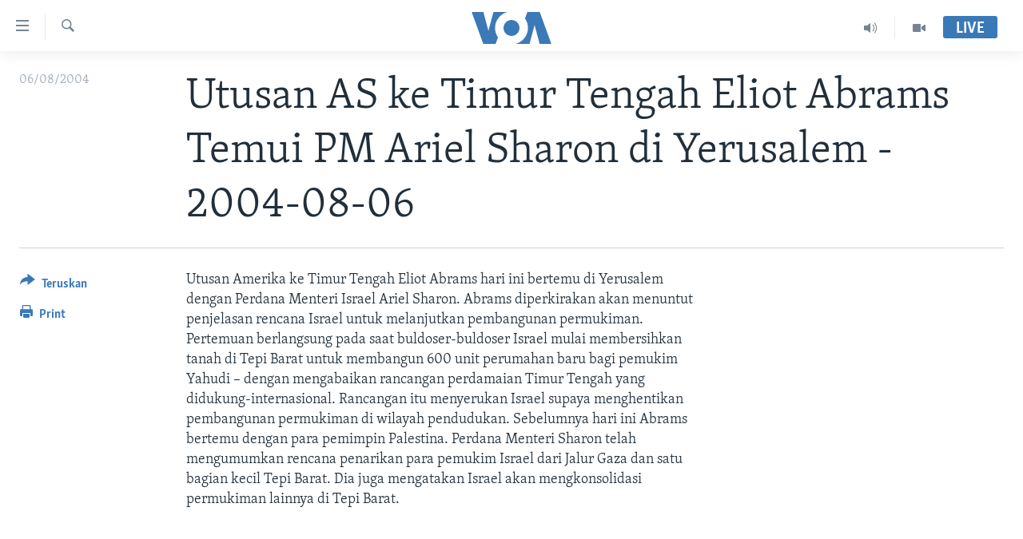

--- FILE ---
content_type: text/html; charset=utf-8
request_url: https://www.voaindonesia.com/a/a-32-a-2004-08-06-6-1-85418382/66034.html
body_size: 8207
content:

<!DOCTYPE html>
<html lang="id" dir="ltr" class="no-js">
<head>
<link href="/Content/responsive/VOA/id/VOA-id.css?&amp;av=0.0.0.0&amp;cb=306" rel="stylesheet"/>
<script src="https://tags.voaindonesia.com/voa-pangea/prod/utag.sync.js"></script> <script type='text/javascript' src='https://www.youtube.com/iframe_api' async></script>
<script type="text/javascript">
//a general 'js' detection, must be on top level in <head>, due to CSS performance
document.documentElement.className = "js";
var cacheBuster = "306";
var appBaseUrl = "/";
var imgEnhancerBreakpoints = [0, 144, 256, 408, 650, 1023, 1597];
var isLoggingEnabled = false;
var isPreviewPage = false;
var isLivePreviewPage = false;
if (!isPreviewPage) {
window.RFE = window.RFE || {};
window.RFE.cacheEnabledByParam = window.location.href.indexOf('nocache=1') === -1;
const url = new URL(window.location.href);
const params = new URLSearchParams(url.search);
// Remove the 'nocache' parameter
params.delete('nocache');
// Update the URL without the 'nocache' parameter
url.search = params.toString();
window.history.replaceState(null, '', url.toString());
} else {
window.addEventListener('load', function() {
const links = window.document.links;
for (let i = 0; i < links.length; i++) {
links[i].href = '#';
links[i].target = '_self';
}
})
}
var pwaEnabled = false;
var swCacheDisabled;
</script>
<meta charset="utf-8" />
<title>Utusan AS ke Timur Tengah Eliot Abrams Temui PM Ariel Sharon di Yerusalem - 2004-08-06</title>
<meta name="description" content="Pertemuan berlangsung pada saat buldoser-buldoser Israel mulai membersihkan tanah di Tepi Barat untuk membangun 600 unit perumahan baru" />
<meta name="keywords" content="Berita" />
<meta name="viewport" content="width=device-width, initial-scale=1.0" />
<meta http-equiv="X-UA-Compatible" content="IE=edge" />
<meta name="robots" content="max-image-preview:large"><meta property="fb:pages" content="145990654824" />
<meta name="msvalidate.01" content="3286EE554B6F672A6F2E608C02343C0E" />
<link href="https://www.voaindonesia.com/a/a-32-a-2004-08-06-6-1-85418382/66034.html" rel="canonical" />
<meta name="apple-mobile-web-app-title" content="VOA" />
<meta name="apple-mobile-web-app-status-bar-style" content="black" />
<meta name="apple-itunes-app" content="app-id=632618796, app-argument=//66034.ltr" />
<meta content="Utusan AS ke Timur Tengah Eliot Abrams Temui PM Ariel Sharon di Yerusalem - 2004-08-06" property="og:title" />
<meta content="Pertemuan berlangsung pada saat buldoser-buldoser Israel mulai membersihkan tanah di Tepi Barat untuk membangun 600 unit perumahan baru" property="og:description" />
<meta content="article" property="og:type" />
<meta content="https://www.voaindonesia.com/a/a-32-a-2004-08-06-6-1-85418382/66034.html" property="og:url" />
<meta content="VOA Indonesia" property="og:site_name" />
<meta content="https://www.facebook.com/voaindonesia" property="article:publisher" />
<meta content="https://www.voaindonesia.com/Content/responsive/VOA/img/top_logo_news.png" property="og:image" />
<meta content="640" property="og:image:width" />
<meta content="640" property="og:image:height" />
<meta content="site logo" property="og:image:alt" />
<meta content="277452202365916" property="fb:app_id" />
<meta content="summary_large_image" name="twitter:card" />
<meta content="@voaindonesia" name="twitter:site" />
<meta content="https://www.voaindonesia.com/Content/responsive/VOA/img/top_logo_news.png" name="twitter:image" />
<meta content="Utusan AS ke Timur Tengah Eliot Abrams Temui PM Ariel Sharon di Yerusalem - 2004-08-06" name="twitter:title" />
<meta content="Pertemuan berlangsung pada saat buldoser-buldoser Israel mulai membersihkan tanah di Tepi Barat untuk membangun 600 unit perumahan baru" name="twitter:description" />
<link rel="amphtml" href="https://www.voaindonesia.com/amp/a-32-a-2004-08-06-6-1-85418382/66034.html" />
<script type="application/ld+json">{"articleSection":"","isAccessibleForFree":true,"headline":"Utusan AS ke Timur Tengah Eliot Abrams Temui PM Ariel Sharon di Yerusalem - 2004-08-06","inLanguage":"id","keywords":"Berita","author":{"@type":"Person","name":"VOA"},"datePublished":"2004-08-06 00:00:00Z","dateModified":"2004-08-06 00:00:00Z","publisher":{"logo":{"width":512,"height":220,"@type":"ImageObject","url":"https://www.voaindonesia.com/Content/responsive/VOA/id/img/logo.png"},"@type":"NewsMediaOrganization","url":"https://www.voaindonesia.com","sameAs":["https://facebook.com/voaindonesia","https://www.twitter.com/voaindonesia","https://www.youtube.com/voaindonesia","https://instagram.com/voaindonesia/"],"name":"VOA Indonesia | Berita AS, Dunia, Indonesia, Diaspora Indonesia di AS","alternateName":""},"@context":"https://schema.org","@type":"NewsArticle","mainEntityOfPage":"https://www.voaindonesia.com/a/a-32-a-2004-08-06-6-1-85418382/66034.html","url":"https://www.voaindonesia.com/a/a-32-a-2004-08-06-6-1-85418382/66034.html","description":"Pertemuan berlangsung pada saat buldoser-buldoser Israel mulai membersihkan tanah di Tepi Barat untuk membangun 600 unit perumahan baru","image":{"width":1080,"height":608,"@type":"ImageObject","url":"https://gdb.voanews.com/38CEF907-F6F1-40A7-AC67-CDE6A3271344_w1080_h608.png"},"name":"Utusan AS ke Timur Tengah Eliot Abrams Temui PM Ariel Sharon di Yerusalem - 2004-08-06"}</script>
<script src="/Scripts/responsive/infographics.b?v=dVbZ-Cza7s4UoO3BqYSZdbxQZVF4BOLP5EfYDs4kqEo1&amp;av=0.0.0.0&amp;cb=306"></script>
<script src="/Scripts/responsive/loader.b?v=Q26XNwrL6vJYKjqFQRDnx01Lk2pi1mRsuLEaVKMsvpA1&amp;av=0.0.0.0&amp;cb=306"></script>
<link rel="icon" type="image/svg+xml" href="/Content/responsive/VOA/img/webApp/favicon.svg" />
<link rel="alternate icon" href="/Content/responsive/VOA/img/webApp/favicon.ico" />
<link rel="apple-touch-icon" sizes="152x152" href="/Content/responsive/VOA/img/webApp/ico-152x152.png" />
<link rel="apple-touch-icon" sizes="144x144" href="/Content/responsive/VOA/img/webApp/ico-144x144.png" />
<link rel="apple-touch-icon" sizes="114x114" href="/Content/responsive/VOA/img/webApp/ico-114x114.png" />
<link rel="apple-touch-icon" sizes="72x72" href="/Content/responsive/VOA/img/webApp/ico-72x72.png" />
<link rel="apple-touch-icon-precomposed" href="/Content/responsive/VOA/img/webApp/ico-57x57.png" />
<link rel="icon" sizes="192x192" href="/Content/responsive/VOA/img/webApp/ico-192x192.png" />
<link rel="icon" sizes="128x128" href="/Content/responsive/VOA/img/webApp/ico-128x128.png" />
<meta name="msapplication-TileColor" content="#ffffff" />
<meta name="msapplication-TileImage" content="/Content/responsive/VOA/img/webApp/ico-144x144.png" />
<link rel="alternate" type="application/rss+xml" title="VOA - Top Stories [RSS]" href="/api/" />
<link rel="sitemap" type="application/rss+xml" href="/sitemap.xml" />
</head>
<body class=" nav-no-loaded cc_theme pg-article print-lay-article js-category-to-nav nojs-images ">
<script type="text/javascript" >
var analyticsData = {url:"https://www.voaindonesia.com/a/a-32-a-2004-08-06-6-1-85418382/66034.html",property_id:"466",article_uid:"66034",page_title:"Utusan AS ke Timur Tengah Eliot Abrams Temui PM Ariel Sharon di Yerusalem - 2004-08-06",page_type:"article",content_type:"article",subcontent_type:"article",last_modified:"2004-08-06 00.00.00Z",pub_datetime:"2004-08-06 00.00.00Z",pub_year:"2004",pub_month:"08",pub_day:"06",pub_hour:"00",pub_weekday:"Friday",section:"article",english_section:"news",byline:"",categories:"news",domain:"www.voaindonesia.com",language:"Indonesian",language_service:"VOA Indonesian",platform:"web",copied:"no",copied_article:"",copied_title:"",runs_js:"Yes",cms_release:"8.44.0.0.306",enviro_type:"prod",slug:"a-32-a-2004-08-06-6-1-85418382",entity:"VOA",short_language_service:"IND",platform_short:"W",page_name:"Utusan AS ke Timur Tengah Eliot Abrams Temui PM Ariel Sharon di Yerusalem - 2004-08-06"};
</script>
<noscript><iframe src="https://www.googletagmanager.com/ns.html?id=GTM-N8MP7P" height="0" width="0" style="display:none;visibility:hidden"></iframe></noscript><script type="text/javascript" data-cookiecategory="analytics">
var gtmEventObject = Object.assign({}, analyticsData, {event: 'page_meta_ready'});window.dataLayer = window.dataLayer || [];window.dataLayer.push(gtmEventObject);
if (top.location === self.location) { //if not inside of an IFrame
var renderGtm = "true";
if (renderGtm === "true") {
(function(w,d,s,l,i){w[l]=w[l]||[];w[l].push({'gtm.start':new Date().getTime(),event:'gtm.js'});var f=d.getElementsByTagName(s)[0],j=d.createElement(s),dl=l!='dataLayer'?'&l='+l:'';j.async=true;j.src='//www.googletagmanager.com/gtm.js?id='+i+dl;f.parentNode.insertBefore(j,f);})(window,document,'script','dataLayer','GTM-N8MP7P');
}
}
</script>
<!--Analytics tag js version start-->
<script type="text/javascript" data-cookiecategory="analytics">
var utag_data = Object.assign({}, analyticsData, {});
if(typeof(TealiumTagFrom)==='function' && typeof(TealiumTagSearchKeyword)==='function') {
var utag_from=TealiumTagFrom();var utag_searchKeyword=TealiumTagSearchKeyword();
if(utag_searchKeyword!=null && utag_searchKeyword!=='' && utag_data["search_keyword"]==null) utag_data["search_keyword"]=utag_searchKeyword;if(utag_from!=null && utag_from!=='') utag_data["from"]=TealiumTagFrom();}
if(window.top!== window.self&&utag_data.page_type==="snippet"){utag_data.page_type = 'iframe';}
try{if(window.top!==window.self&&window.self.location.hostname===window.top.location.hostname){utag_data.platform = 'self-embed';utag_data.platform_short = 'se';}}catch(e){if(window.top!==window.self&&window.self.location.search.includes("platformType=self-embed")){utag_data.platform = 'cross-promo';utag_data.platform_short = 'cp';}}
(function(a,b,c,d){ a="https://tags.voaindonesia.com/voa-pangea/prod/utag.js"; b=document;c="script";d=b.createElement(c);d.src=a;d.type="text/java"+c;d.async=true; a=b.getElementsByTagName(c)[0];a.parentNode.insertBefore(d,a); })();
</script>
<!--Analytics tag js version end-->
<!-- Analytics tag management NoScript -->
<noscript>
<img style="position: absolute; border: none;" src="https://ssc.voaindonesia.com/b/ss/bbgprod,bbgentityvoa/1/G.4--NS/1880851384?pageName=voa%3aind%3aw%3aarticle%3autusan%20as%20ke%20timur%20tengah%20eliot%20abrams%20temui%20pm%20ariel%20sharon%20di%20yerusalem%20-%202004-08-06&amp;c6=utusan%20as%20ke%20timur%20tengah%20eliot%20abrams%20temui%20pm%20ariel%20sharon%20di%20yerusalem%20-%202004-08-06&amp;v36=8.44.0.0.306&amp;v6=D=c6&amp;g=https%3a%2f%2fwww.voaindonesia.com%2fa%2fa-32-a-2004-08-06-6-1-85418382%2f66034.html&amp;c1=D=g&amp;v1=D=g&amp;events=event1,event52&amp;c16=voa%20indonesian&amp;v16=D=c16&amp;c5=news&amp;v5=D=c5&amp;ch=article&amp;c15=indonesian&amp;v15=D=c15&amp;c4=article&amp;v4=D=c4&amp;c14=66034&amp;v14=D=c14&amp;v20=no&amp;c17=web&amp;v17=D=c17&amp;mcorgid=518abc7455e462b97f000101%40adobeorg&amp;server=www.voaindonesia.com&amp;pageType=D=c4&amp;ns=bbg&amp;v29=D=server&amp;v25=voa&amp;v30=466&amp;v105=D=User-Agent " alt="analytics" width="1" height="1" /></noscript>
<!-- End of Analytics tag management NoScript -->
<!--*** Accessibility links - For ScreenReaders only ***-->
<section>
<div class="sr-only">
<h2>Tautan-tautan Akses</h2>
<ul>
<li><a href="#content" data-disable-smooth-scroll="1">Lanjut ke Konten Utama</a></li>
<li><a href="#navigation" data-disable-smooth-scroll="1">Lanjut ke Navigasi Utama
</a></li>
<li><a href="#txtHeaderSearch" data-disable-smooth-scroll="1">Lanjut ke Pencarian</a></li>
</ul>
</div>
</section>
<div dir="ltr">
<div id="page">
<aside>
<div class="c-lightbox overlay-modal">
<div class="c-lightbox__intro">
<h2 class="c-lightbox__intro-title"></h2>
<button class="btn btn--rounded c-lightbox__btn c-lightbox__intro-next" title="Berikutnya">
<span class="ico ico--rounded ico-chevron-forward"></span>
<span class="sr-only">Berikutnya</span>
</button>
</div>
<div class="c-lightbox__nav">
<button class="btn btn--rounded c-lightbox__btn c-lightbox__btn--close" title="Tutup">
<span class="ico ico--rounded ico-close"></span>
<span class="sr-only">Tutup</span>
</button>
<button class="btn btn--rounded c-lightbox__btn c-lightbox__btn--prev" title="Sebelumnya">
<span class="ico ico--rounded ico-chevron-backward"></span>
<span class="sr-only">Sebelumnya</span>
</button>
<button class="btn btn--rounded c-lightbox__btn c-lightbox__btn--next" title="Berikutnya">
<span class="ico ico--rounded ico-chevron-forward"></span>
<span class="sr-only">Berikutnya</span>
</button>
</div>
<div class="c-lightbox__content-wrap">
<figure class="c-lightbox__content">
<span class="c-spinner c-spinner--lightbox">
<img src="/Content/responsive/img/player-spinner.png"
alt="mohon tunggu"
title="mohon tunggu" />
</span>
<div class="c-lightbox__img">
<div class="thumb">
<img src="" alt="" />
</div>
</div>
<figcaption>
<div class="c-lightbox__info c-lightbox__info--foot">
<span class="c-lightbox__counter"></span>
<span class="caption c-lightbox__caption"></span>
</div>
</figcaption>
</figure>
</div>
<div class="hidden">
<div class="content-advisory__box content-advisory__box--lightbox">
<span class="content-advisory__box-text">This image contains sensitive content which some people may find offensive or disturbing.</span>
<button class="btn btn--transparent content-advisory__box-btn m-t-md" value="text" type="button">
<span class="btn__text">
Click to reveal
</span>
</button>
</div>
</div>
</div>
<div class="print-dialogue">
<div class="container">
<h3 class="print-dialogue__title section-head">Print Options:</h3>
<div class="print-dialogue__opts">
<ul class="print-dialogue__opt-group">
<li class="form__group form__group--checkbox">
<input class="form__check " id="checkboxImages" name="checkboxImages" type="checkbox" checked="checked" />
<label for="checkboxImages" class="form__label m-t-md">Images</label>
</li>
<li class="form__group form__group--checkbox">
<input class="form__check " id="checkboxMultimedia" name="checkboxMultimedia" type="checkbox" checked="checked" />
<label for="checkboxMultimedia" class="form__label m-t-md">Multimedia</label>
</li>
</ul>
<ul class="print-dialogue__opt-group">
<li class="form__group form__group--checkbox">
<input class="form__check " id="checkboxEmbedded" name="checkboxEmbedded" type="checkbox" checked="checked" />
<label for="checkboxEmbedded" class="form__label m-t-md">Embedded Content</label>
</li>
<li class="hidden">
<input class="form__check " id="checkboxComments" name="checkboxComments" type="checkbox" />
<label for="checkboxComments" class="form__label m-t-md">Comments</label>
</li>
</ul>
</div>
<div class="print-dialogue__buttons">
<button class="btn btn--secondary close-button" type="button" title="Batalkan">
<span class="btn__text ">Batalkan</span>
</button>
<button class="btn btn-cust-print m-l-sm" type="button" title="Print">
<span class="btn__text ">Print</span>
</button>
</div>
</div>
</div>
<div class="ctc-message pos-fix">
<div class="ctc-message__inner">Link has been copied to clipboard</div>
</div>
</aside>
<div class="hdr-20 hdr-20--big">
<div class="hdr-20__inner">
<div class="hdr-20__max pos-rel">
<div class="hdr-20__side hdr-20__side--primary d-flex">
<label data-for="main-menu-ctrl" data-switcher-trigger="true" data-switch-target="main-menu-ctrl" class="burger hdr-trigger pos-rel trans-trigger" data-trans-evt="click" data-trans-id="menu">
<span class="ico ico-close hdr-trigger__ico hdr-trigger__ico--close burger__ico burger__ico--close"></span>
<span class="ico ico-menu hdr-trigger__ico hdr-trigger__ico--open burger__ico burger__ico--open"></span>
</label>
<div class="menu-pnl pos-fix trans-target" data-switch-target="main-menu-ctrl" data-trans-id="menu">
<div class="menu-pnl__inner">
<nav class="main-nav menu-pnl__item menu-pnl__item--first">
<ul class="main-nav__list accordeon" data-analytics-tales="false" data-promo-name="link" data-location-name="nav,secnav">
<li class="main-nav__item">
<a class="main-nav__item-name main-nav__item-name--link" href="http://m.voaindonesia.com/" title="Beranda" >Beranda</a>
</li>
<li class="main-nav__item">
<a class="main-nav__item-name main-nav__item-name--link" href="/BeritaDunia" title="Dunia" data-item-name="world-news" >Dunia</a>
</li>
<li class="main-nav__item">
<a class="main-nav__item-name main-nav__item-name--link" href="/Video" title="Video" data-item-name="video" >Video</a>
</li>
<li class="main-nav__item">
<a class="main-nav__item-name main-nav__item-name--link" href="/Polygraph" title="Polygraph" data-item-name="polygraph" >Polygraph</a>
</li>
<li class="main-nav__item">
<a class="main-nav__item-name main-nav__item-name--link" href="https://www.voaindonesia.com/programs/tv" title="Daftar Program" >Daftar Program</a>
</li>
</ul>
</nav>
<div class="menu-pnl__item">
<a href="https://learningenglish.voanews.com/" class="menu-pnl__item-link" alt="Learning English">Learning English</a>
</div>
<div class="menu-pnl__item menu-pnl__item--social">
<h5 class="menu-pnl__sub-head">Ikuti Kami</h5>
<a href="https://facebook.com/voaindonesia" title="Ikuti kami di Facebook" data-analytics-text="follow_on_facebook" class="btn btn--rounded btn--social-inverted menu-pnl__btn js-social-btn btn-facebook" target="_blank" rel="noopener">
<span class="ico ico-facebook-alt ico--rounded"></span>
</a>
<a href="https://www.twitter.com/voaindonesia" title="Ikuti kami di Twitter" data-analytics-text="follow_on_twitter" class="btn btn--rounded btn--social-inverted menu-pnl__btn js-social-btn btn-twitter" target="_blank" rel="noopener">
<span class="ico ico-twitter ico--rounded"></span>
</a>
<a href="https://www.youtube.com/voaindonesia" title="Ikuti kami di YouTube" data-analytics-text="follow_on_youtube" class="btn btn--rounded btn--social-inverted menu-pnl__btn js-social-btn btn-youtube" target="_blank" rel="noopener">
<span class="ico ico-youtube ico--rounded"></span>
</a>
<a href="https://instagram.com/voaindonesia/" title="Ikuti kami di Instagram" data-analytics-text="follow_on_instagram" class="btn btn--rounded btn--social-inverted menu-pnl__btn js-social-btn btn-instagram" target="_blank" rel="noopener">
<span class="ico ico-instagram ico--rounded"></span>
</a>
</div>
<div class="menu-pnl__item">
<a href="/navigation/allsites" class="menu-pnl__item-link">
<span class="ico ico-languages "></span>
Bahasa-bahasa
</a>
</div>
</div>
</div>
<label data-for="top-search-ctrl" data-switcher-trigger="true" data-switch-target="top-search-ctrl" class="top-srch-trigger hdr-trigger">
<span class="ico ico-close hdr-trigger__ico hdr-trigger__ico--close top-srch-trigger__ico top-srch-trigger__ico--close"></span>
<span class="ico ico-search hdr-trigger__ico hdr-trigger__ico--open top-srch-trigger__ico top-srch-trigger__ico--open"></span>
</label>
<div class="srch-top srch-top--in-header" data-switch-target="top-search-ctrl">
<div class="container">
<form action="/s" class="srch-top__form srch-top__form--in-header" id="form-topSearchHeader" method="get" role="search"><label for="txtHeaderSearch" class="sr-only">Cari</label>
<input type="text" id="txtHeaderSearch" name="k" placeholder="cari..." accesskey="s" value="" class="srch-top__input analyticstag-event" onkeydown="if (event.keyCode === 13) { FireAnalyticsTagEventOnSearch('search', $dom.get('#txtHeaderSearch')[0].value) }" />
<button title="Cari" type="submit" class="btn btn--top-srch analyticstag-event" onclick="FireAnalyticsTagEventOnSearch('search', $dom.get('#txtHeaderSearch')[0].value) ">
<span class="ico ico-search"></span>
</button></form>
</div>
</div>
<a href="/" class="main-logo-link">
<img src="/Content/responsive/VOA/id/img/logo-compact.svg" class="main-logo main-logo--comp" alt="site logo">
<img src="/Content/responsive/VOA/id/img/logo.svg" class="main-logo main-logo--big" alt="site logo">
</a>
</div>
<div class="hdr-20__side hdr-20__side--secondary d-flex">
<a href="/Video" title="Video" class="hdr-20__secondary-item" data-item-name="video">
<span class="ico ico-video hdr-20__secondary-icon"></span>
</a>
<a href="/p/3890.html" title="Audio" class="hdr-20__secondary-item" data-item-name="audio">
<span class="ico ico-audio hdr-20__secondary-icon"></span>
</a>
<a href="/s" title="Cari" class="hdr-20__secondary-item hdr-20__secondary-item--search" data-item-name="search">
<span class="ico ico-search hdr-20__secondary-icon hdr-20__secondary-icon--search"></span>
</a>
<div class="hdr-20__secondary-item live-b-drop">
<div class="live-b-drop__off">
<a href="/live/" class="live-b-drop__link" title="Live" data-item-name="live">
<span class="badge badge--live-btn badge--live-btn-off">
Live
</span>
</a>
</div>
<div class="live-b-drop__on hidden">
<label data-for="live-ctrl" data-switcher-trigger="true" data-switch-target="live-ctrl" class="live-b-drop__label pos-rel">
<span class="badge badge--live badge--live-btn">
Live
</span>
<span class="ico ico-close live-b-drop__label-ico live-b-drop__label-ico--close"></span>
</label>
<div class="live-b-drop__panel" id="targetLivePanelDiv" data-switch-target="live-ctrl"></div>
</div>
</div>
<div class="srch-bottom">
<form action="/s" class="srch-bottom__form d-flex" id="form-bottomSearch" method="get" role="search"><label for="txtSearch" class="sr-only">Cari</label>
<input type="search" id="txtSearch" name="k" placeholder="cari..." accesskey="s" value="" class="srch-bottom__input analyticstag-event" onkeydown="if (event.keyCode === 13) { FireAnalyticsTagEventOnSearch('search', $dom.get('#txtSearch')[0].value) }" />
<button title="Cari" type="submit" class="btn btn--bottom-srch analyticstag-event" onclick="FireAnalyticsTagEventOnSearch('search', $dom.get('#txtSearch')[0].value) ">
<span class="ico ico-search"></span>
</button></form>
</div>
</div>
<img src="/Content/responsive/VOA/id/img/logo-print.gif" class="logo-print" alt="site logo">
<img src="/Content/responsive/VOA/id/img/logo-print_color.png" class="logo-print logo-print--color" alt="site logo">
</div>
</div>
</div>
<script>
if (document.body.className.indexOf('pg-home') > -1) {
var nav2In = document.querySelector('.hdr-20__inner');
var nav2Sec = document.querySelector('.hdr-20__side--secondary');
var secStyle = window.getComputedStyle(nav2Sec);
if (nav2In && window.pageYOffset < 150 && secStyle['position'] !== 'fixed') {
nav2In.classList.add('hdr-20__inner--big')
}
}
</script>
<div class="c-hlights c-hlights--breaking c-hlights--no-item" data-hlight-display="mobile,desktop">
<div class="c-hlights__wrap container p-0">
<div class="c-hlights__nav">
<a role="button" href="#" title="Sebelumnya">
<span class="ico ico-chevron-backward m-0"></span>
<span class="sr-only">Sebelumnya</span>
</a>
<a role="button" href="#" title="Berikutnya">
<span class="ico ico-chevron-forward m-0"></span>
<span class="sr-only">Berikutnya</span>
</a>
</div>
<span class="c-hlights__label">
<span class="">Breaking News</span>
<span class="switcher-trigger">
<label data-for="more-less-1" data-switcher-trigger="true" class="switcher-trigger__label switcher-trigger__label--more p-b-0" title="Tampilkan selengkapnya">
<span class="ico ico-chevron-down"></span>
</label>
<label data-for="more-less-1" data-switcher-trigger="true" class="switcher-trigger__label switcher-trigger__label--less p-b-0" title="Show less">
<span class="ico ico-chevron-up"></span>
</label>
</span>
</span>
<ul class="c-hlights__items switcher-target" data-switch-target="more-less-1">
</ul>
</div>
</div> <div id="content">
<main class="container">
<div class="hdr-container">
<div class="row">
<div class="col-category col-xs-12 col-md-2 pull-left"></div><div class="col-title col-xs-12 col-md-10 pull-right"> <h1 class="title pg-title">
Utusan AS ke Timur Tengah Eliot Abrams Temui PM Ariel Sharon di Yerusalem - 2004-08-06
</h1>
</div><div class="col-publishing-details col-xs-12 col-sm-12 col-md-2 pull-left"> <div class="publishing-details ">
<div class="published">
<span class="date" >
<time pubdate="pubdate" datetime="2004-08-06T07:00:00+07:00">
06/08/2004
</time>
</span>
</div>
</div>
</div><div class="col-lg-12 separator"> <div class="separator">
<hr class="title-line" />
</div>
</div>
</div>
</div>
<div class="body-container">
<div class="row">
<div class="col-xs-12 col-md-2 pull-left article-share">
<div class="share--box">
<div class="sticky-share-container" style="display:none">
<div class="container">
<a href="https://www.voaindonesia.com" id="logo-sticky-share">&nbsp;</a>
<div class="pg-title pg-title--sticky-share">
Utusan AS ke Timur Tengah Eliot Abrams Temui PM Ariel Sharon di Yerusalem - 2004-08-06
</div>
<div class="sticked-nav-actions">
<!--This part is for sticky navigation display-->
<p class="buttons link-content-sharing p-0 ">
<button class="btn btn--link btn-content-sharing p-t-0 " id="btnContentSharing" value="text" role="Button" type="" title="Pilihan penerusan lainnya">
<span class="ico ico-share ico--l"></span>
<span class="btn__text ">
Teruskan
</span>
</button>
</p>
<aside class="content-sharing js-content-sharing js-content-sharing--apply-sticky content-sharing--sticky"
role="complementary"
data-share-url="https://www.voaindonesia.com/a/a-32-a-2004-08-06-6-1-85418382/66034.html" data-share-title="Utusan AS ke Timur Tengah Eliot Abrams Temui PM Ariel Sharon di Yerusalem - 2004-08-06" data-share-text="">
<div class="content-sharing__popover">
<h6 class="content-sharing__title">Teruskan</h6>
<button href="#close" id="btnCloseSharing" class="btn btn--text-like content-sharing__close-btn">
<span class="ico ico-close ico--l"></span>
</button>
<ul class="content-sharing__list">
<li class="content-sharing__item">
<div class="ctc ">
<input type="text" class="ctc__input" readonly="readonly">
<a href="" js-href="https://www.voaindonesia.com/a/a-32-a-2004-08-06-6-1-85418382/66034.html" class="content-sharing__link ctc__button">
<span class="ico ico-copy-link ico--rounded ico--s"></span>
<span class="content-sharing__link-text">Copy link</span>
</a>
</div>
</li>
<li class="content-sharing__item">
<a href="https://facebook.com/sharer.php?u=https%3a%2f%2fwww.voaindonesia.com%2fa%2fa-32-a-2004-08-06-6-1-85418382%2f66034.html"
data-analytics-text="share_on_facebook"
title="Facebook" target="_blank"
class="content-sharing__link js-social-btn">
<span class="ico ico-facebook ico--rounded ico--s"></span>
<span class="content-sharing__link-text">Facebook</span>
</a>
</li>
<li class="content-sharing__item">
<a href="https://twitter.com/share?url=https%3a%2f%2fwww.voaindonesia.com%2fa%2fa-32-a-2004-08-06-6-1-85418382%2f66034.html&amp;text=Utusan+AS+ke+Timur+Tengah+Eliot+Abrams+Temui+PM+Ariel+Sharon+di+Yerusalem+-+2004-08-06"
data-analytics-text="share_on_twitter"
title="Twitter" target="_blank"
class="content-sharing__link js-social-btn">
<span class="ico ico-twitter ico--rounded ico--s"></span>
<span class="content-sharing__link-text">Twitter</span>
</a>
</li>
<li class="content-sharing__item visible-xs-inline-block visible-sm-inline-block">
<a href="whatsapp://send?text=https%3a%2f%2fwww.voaindonesia.com%2fa%2fa-32-a-2004-08-06-6-1-85418382%2f66034.html"
data-analytics-text="share_on_whatsapp"
title="WhatsApp" target="_blank"
class="content-sharing__link js-social-btn">
<span class="ico ico-whatsapp ico--rounded ico--s"></span>
<span class="content-sharing__link-text">WhatsApp</span>
</a>
</li>
<li class="content-sharing__item visible-md-inline-block visible-lg-inline-block">
<a href="https://web.whatsapp.com/send?text=https%3a%2f%2fwww.voaindonesia.com%2fa%2fa-32-a-2004-08-06-6-1-85418382%2f66034.html"
data-analytics-text="share_on_whatsapp_desktop"
title="WhatsApp" target="_blank"
class="content-sharing__link js-social-btn">
<span class="ico ico-whatsapp ico--rounded ico--s"></span>
<span class="content-sharing__link-text">WhatsApp</span>
</a>
</li>
<li class="content-sharing__item visible-xs-inline-block visible-sm-inline-block">
<a href="https://line.me/R/msg/text/?https%3a%2f%2fwww.voaindonesia.com%2fa%2fa-32-a-2004-08-06-6-1-85418382%2f66034.html"
data-analytics-text="share_on_line"
title="Line" target="_blank"
class="content-sharing__link js-social-btn">
<span class="ico ico-line ico--rounded ico--s"></span>
<span class="content-sharing__link-text">Line</span>
</a>
</li>
<li class="content-sharing__item visible-md-inline-block visible-lg-inline-block">
<a href="https://timeline.line.me/social-plugin/share?url=https%3a%2f%2fwww.voaindonesia.com%2fa%2fa-32-a-2004-08-06-6-1-85418382%2f66034.html"
data-analytics-text="share_on_line_desktop"
title="Line" target="_blank"
class="content-sharing__link js-social-btn">
<span class="ico ico-line ico--rounded ico--s"></span>
<span class="content-sharing__link-text">Line</span>
</a>
</li>
<li class="content-sharing__item">
<a href="mailto:?body=https%3a%2f%2fwww.voaindonesia.com%2fa%2fa-32-a-2004-08-06-6-1-85418382%2f66034.html&amp;subject=Utusan AS ke Timur Tengah Eliot Abrams Temui PM Ariel Sharon di Yerusalem - 2004-08-06"
title="Email"
class="content-sharing__link ">
<span class="ico ico-email ico--rounded ico--s"></span>
<span class="content-sharing__link-text">Email</span>
</a>
</li>
</ul>
</div>
</aside>
</div>
</div>
</div>
<div class="links">
<p class="buttons link-content-sharing p-0 ">
<button class="btn btn--link btn-content-sharing p-t-0 " id="btnContentSharing" value="text" role="Button" type="" title="Pilihan penerusan lainnya">
<span class="ico ico-share ico--l"></span>
<span class="btn__text ">
Teruskan
</span>
</button>
</p>
<aside class="content-sharing js-content-sharing " role="complementary"
data-share-url="https://www.voaindonesia.com/a/a-32-a-2004-08-06-6-1-85418382/66034.html" data-share-title="Utusan AS ke Timur Tengah Eliot Abrams Temui PM Ariel Sharon di Yerusalem - 2004-08-06" data-share-text="">
<div class="content-sharing__popover">
<h6 class="content-sharing__title">Teruskan</h6>
<button href="#close" id="btnCloseSharing" class="btn btn--text-like content-sharing__close-btn">
<span class="ico ico-close ico--l"></span>
</button>
<ul class="content-sharing__list">
<li class="content-sharing__item">
<div class="ctc ">
<input type="text" class="ctc__input" readonly="readonly">
<a href="" js-href="https://www.voaindonesia.com/a/a-32-a-2004-08-06-6-1-85418382/66034.html" class="content-sharing__link ctc__button">
<span class="ico ico-copy-link ico--rounded ico--l"></span>
<span class="content-sharing__link-text">Copy link</span>
</a>
</div>
</li>
<li class="content-sharing__item">
<a href="https://facebook.com/sharer.php?u=https%3a%2f%2fwww.voaindonesia.com%2fa%2fa-32-a-2004-08-06-6-1-85418382%2f66034.html"
data-analytics-text="share_on_facebook"
title="Facebook" target="_blank"
class="content-sharing__link js-social-btn">
<span class="ico ico-facebook ico--rounded ico--l"></span>
<span class="content-sharing__link-text">Facebook</span>
</a>
</li>
<li class="content-sharing__item">
<a href="https://twitter.com/share?url=https%3a%2f%2fwww.voaindonesia.com%2fa%2fa-32-a-2004-08-06-6-1-85418382%2f66034.html&amp;text=Utusan+AS+ke+Timur+Tengah+Eliot+Abrams+Temui+PM+Ariel+Sharon+di+Yerusalem+-+2004-08-06"
data-analytics-text="share_on_twitter"
title="Twitter" target="_blank"
class="content-sharing__link js-social-btn">
<span class="ico ico-twitter ico--rounded ico--l"></span>
<span class="content-sharing__link-text">Twitter</span>
</a>
</li>
<li class="content-sharing__item visible-xs-inline-block visible-sm-inline-block">
<a href="whatsapp://send?text=https%3a%2f%2fwww.voaindonesia.com%2fa%2fa-32-a-2004-08-06-6-1-85418382%2f66034.html"
data-analytics-text="share_on_whatsapp"
title="WhatsApp" target="_blank"
class="content-sharing__link js-social-btn">
<span class="ico ico-whatsapp ico--rounded ico--l"></span>
<span class="content-sharing__link-text">WhatsApp</span>
</a>
</li>
<li class="content-sharing__item visible-md-inline-block visible-lg-inline-block">
<a href="https://web.whatsapp.com/send?text=https%3a%2f%2fwww.voaindonesia.com%2fa%2fa-32-a-2004-08-06-6-1-85418382%2f66034.html"
data-analytics-text="share_on_whatsapp_desktop"
title="WhatsApp" target="_blank"
class="content-sharing__link js-social-btn">
<span class="ico ico-whatsapp ico--rounded ico--l"></span>
<span class="content-sharing__link-text">WhatsApp</span>
</a>
</li>
<li class="content-sharing__item visible-xs-inline-block visible-sm-inline-block">
<a href="https://line.me/R/msg/text/?https%3a%2f%2fwww.voaindonesia.com%2fa%2fa-32-a-2004-08-06-6-1-85418382%2f66034.html"
data-analytics-text="share_on_line"
title="Line" target="_blank"
class="content-sharing__link js-social-btn">
<span class="ico ico-line ico--rounded ico--l"></span>
<span class="content-sharing__link-text">Line</span>
</a>
</li>
<li class="content-sharing__item visible-md-inline-block visible-lg-inline-block">
<a href="https://timeline.line.me/social-plugin/share?url=https%3a%2f%2fwww.voaindonesia.com%2fa%2fa-32-a-2004-08-06-6-1-85418382%2f66034.html"
data-analytics-text="share_on_line_desktop"
title="Line" target="_blank"
class="content-sharing__link js-social-btn">
<span class="ico ico-line ico--rounded ico--l"></span>
<span class="content-sharing__link-text">Line</span>
</a>
</li>
<li class="content-sharing__item">
<a href="mailto:?body=https%3a%2f%2fwww.voaindonesia.com%2fa%2fa-32-a-2004-08-06-6-1-85418382%2f66034.html&amp;subject=Utusan AS ke Timur Tengah Eliot Abrams Temui PM Ariel Sharon di Yerusalem - 2004-08-06"
title="Email"
class="content-sharing__link ">
<span class="ico ico-email ico--rounded ico--l"></span>
<span class="content-sharing__link-text">Email</span>
</a>
</li>
</ul>
</div>
</aside>
<p class="link-print visible-md visible-lg buttons p-0">
<button class="btn btn--link btn-print p-t-0" onclick="if (typeof FireAnalyticsTagEvent === 'function') {FireAnalyticsTagEvent({ on_page_event: 'print_story' });}return false" title="(CTRL+P)">
<span class="ico ico-print"></span>
<span class="btn__text">Print</span>
</button>
</p>
</div>
</div>
</div>
<div class="col-xs-12 col-sm-12 col-md-10 col-lg-10 pull-right">
<div class="row">
<div class="col-xs-12 col-sm-12 col-md-8 col-lg-8 pull-left bottom-offset content-offset">
<div id="article-content" class="content-floated-wrap fb-quotable">
<div class="wsw">
<p>Utusan Amerika ke Timur Tengah Eliot Abrams hari ini bertemu di Yerusalem dengan Perdana Menteri Israel Ariel Sharon. Abrams diperkirakan akan menuntut penjelasan rencana Israel untuk melanjutkan pembangunan permukiman. Pertemuan berlangsung pada saat buldoser-buldoser Israel mulai membersihkan tanah di Tepi Barat untuk membangun 600 unit perumahan baru bagi pemukim Yahudi – dengan mengabaikan rancangan perdamaian Timur Tengah yang didukung-internasional. Rancangan itu menyerukan Israel supaya menghentikan pembangunan permukiman di wilayah pendudukan. Sebelumnya hari ini Abrams bertemu dengan para pemimpin Palestina. Perdana Menteri Sharon telah mengumumkan rencana penarikan para pemukim Israel dari Jalur Gaza dan satu bagian kecil Tepi Barat. Dia juga mengatakan Israel akan mengkonsolidasi permukiman lainnya di Tepi Barat. </p> <p />
</div>
</div>
</div>
</div>
</div>
</div>
</div>
</main>
</div>
<footer role="contentinfo">
<div id="foot" class="foot">
<div class="container">
<div class="foot-nav collapsed" id="foot-nav">
<div class="menu">
<ul class="items">
<li class="socials block-socials">
<span class="handler" id="socials-handler">
Ikuti Kami
</span>
<div class="inner">
<ul class="subitems follow">
<li>
<a href="https://facebook.com/voaindonesia" title="Ikuti kami di Facebook" data-analytics-text="follow_on_facebook" class="btn btn--rounded js-social-btn btn-facebook" target="_blank" rel="noopener">
<span class="ico ico-facebook-alt ico--rounded"></span>
</a>
</li>
<li>
<a href="https://www.twitter.com/voaindonesia" title="Ikuti kami di Twitter" data-analytics-text="follow_on_twitter" class="btn btn--rounded js-social-btn btn-twitter" target="_blank" rel="noopener">
<span class="ico ico-twitter ico--rounded"></span>
</a>
</li>
<li>
<a href="https://www.youtube.com/voaindonesia" title="Ikuti kami di YouTube" data-analytics-text="follow_on_youtube" class="btn btn--rounded js-social-btn btn-youtube" target="_blank" rel="noopener">
<span class="ico ico-youtube ico--rounded"></span>
</a>
</li>
<li>
<a href="https://instagram.com/voaindonesia/" title="Ikuti kami di Instagram" data-analytics-text="follow_on_instagram" class="btn btn--rounded js-social-btn btn-instagram" target="_blank" rel="noopener">
<span class="ico ico-instagram ico--rounded"></span>
</a>
</li>
<li>
<a href="/rssfeeds" title="RSS" data-analytics-text="follow_on_rss" class="btn btn--rounded js-social-btn btn-rss" >
<span class="ico ico-rss ico--rounded"></span>
</a>
</li>
<li>
<a href="/podcasts" title="Podcast" data-analytics-text="follow_on_podcast" class="btn btn--rounded js-social-btn btn-podcast" >
<span class="ico ico-podcast ico--rounded"></span>
</a>
</li>
<li>
<a href="/subscribe.html" title="Subscribe" data-analytics-text="follow_on_subscribe" class="btn btn--rounded js-social-btn btn-email" >
<span class="ico ico-email ico--rounded"></span>
</a>
</li>
</ul>
</div>
</li>
<li class="block-primary collapsed collapsible item">
<span class="handler">
Berlangganan
<span title="close tab" class="ico ico-chevron-up"></span>
<span title="open tab" class="ico ico-chevron-down"></span>
<span title="add" class="ico ico-plus"></span>
<span title="remove" class="ico ico-minus"></span>
</span>
<div class="inner">
<ul class="subitems">
<li class="subitem">
<a class="handler" href="http://m.voaindonesia.com/rss.html?tab=Rss" title="RSS" >RSS</a>
</li>
<li class="subitem">
<a class="handler" href="http://m.voaindonesia.com/rss.html?tab=Podcast" title="Podcast" >Podcast</a>
</li>
<li class="subitem">
<a class="handler" href="http://m.voaindonesia.com/subscribe.html" title="Buletin" >Buletin</a>
</li>
</ul>
</div>
</li>
<li class="block-primary collapsed collapsible item">
<span class="handler">
Aplikasi Mobile
<span title="close tab" class="ico ico-chevron-up"></span>
<span title="open tab" class="ico ico-chevron-down"></span>
<span title="add" class="ico ico-plus"></span>
<span title="remove" class="ico ico-minus"></span>
</span>
<div class="inner">
<ul class="subitems">
<li class="subitem">
<a class="handler" href="/p/7964.html" title="VOA+" >VOA+</a>
</li>
</ul>
</div>
</li>
<li class="block-secondary collapsed collapsible item">
<span class="handler">
Tentang Kami
<span title="close tab" class="ico ico-chevron-up"></span>
<span title="open tab" class="ico ico-chevron-down"></span>
<span title="add" class="ico ico-plus"></span>
<span title="remove" class="ico ico-minus"></span>
</span>
<div class="inner">
<ul class="subitems">
<li class="subitem">
<a class="handler" href="/p/3970.html" title="Tentang Kami" >Tentang Kami</a>
</li>
<li class="subitem">
<a class="handler" href="/p/6063.html" title="Kesempatan Kerja" >Kesempatan Kerja</a>
</li>
<li class="subitem">
<a class="handler" href="/p/6067.html" title="PPIA-VOA Fellowship" >PPIA-VOA Fellowship</a>
</li>
<li class="subitem">
<a class="handler" href="/p/3910.html" title="Privacy Policy" >Privacy Policy</a>
</li>
<li class="subitem">
<a class="handler" href="/p/6062.html" title="Afiliasi" >Afiliasi</a>
</li>
<li class="subitem">
<a class="handler" href="http://m.voaindonesia.com/programindex.html?tab=TV" title="Daftar Program" >Daftar Program</a>
</li>
<li class="subitem">
<a class="handler" href="http://www.voanews.com/" title="VOA English News" target="_blank" rel="noopener">VOA English News</a>
</li>
<li class="subitem">
<a class="handler" href="http://www.insidevoa.com/" title="VOA Public Relations" target="_blank" rel="noopener">VOA Public Relations</a>
</li>
<li class="subitem">
<a class="handler" href="https://www.voanews.com/section-508" title="Accessibility" target="_blank" rel="noopener">Accessibility</a>
</li>
</ul>
</div>
</li>
<li class="block-secondary collapsed collapsible item">
<span class="handler">
Editorial
<span title="close tab" class="ico ico-chevron-up"></span>
<span title="open tab" class="ico ico-chevron-down"></span>
<span title="add" class="ico ico-plus"></span>
<span title="remove" class="ico ico-minus"></span>
</span>
<div class="inner">
<ul class="subitems">
<li class="subitem">
<a class="handler" href="https://editorials.voa.gov/z/6167" title="Pandangan Pemerintah AS" target="_blank" rel="noopener">Pandangan Pemerintah AS</a>
</li>
</ul>
</div>
</li>
</ul>
</div>
</div>
<div class="foot__item foot__item--copyrights">
<p class="copyright"></p>
</div>
</div>
</div>
</footer> </div>
</div>
<script defer src="/Scripts/responsive/serviceWorkerInstall.js?cb=306"></script>
<script type="text/javascript">
// opera mini - disable ico font
if (navigator.userAgent.match(/Opera Mini/i)) {
document.getElementsByTagName("body")[0].className += " can-not-ff";
}
// mobile browsers test
if (typeof RFE !== 'undefined' && RFE.isMobile) {
if (RFE.isMobile.any()) {
document.getElementsByTagName("body")[0].className += " is-mobile";
}
else {
document.getElementsByTagName("body")[0].className += " is-not-mobile";
}
}
</script>
<script src="/conf.js?x=306" type="text/javascript"></script>
<div class="responsive-indicator">
<div class="visible-xs-block">XS</div>
<div class="visible-sm-block">SM</div>
<div class="visible-md-block">MD</div>
<div class="visible-lg-block">LG</div>
</div>
<script type="text/javascript">
var bar_data = {
"apiId": "66034",
"apiType": "1",
"isEmbedded": "0",
"culture": "id",
"cookieName": "cmsLoggedIn",
"cookieDomain": "www.voaindonesia.com"
};
</script>
<div id="scriptLoaderTarget" style="display:none;contain:strict;"></div>
</body>
</html>